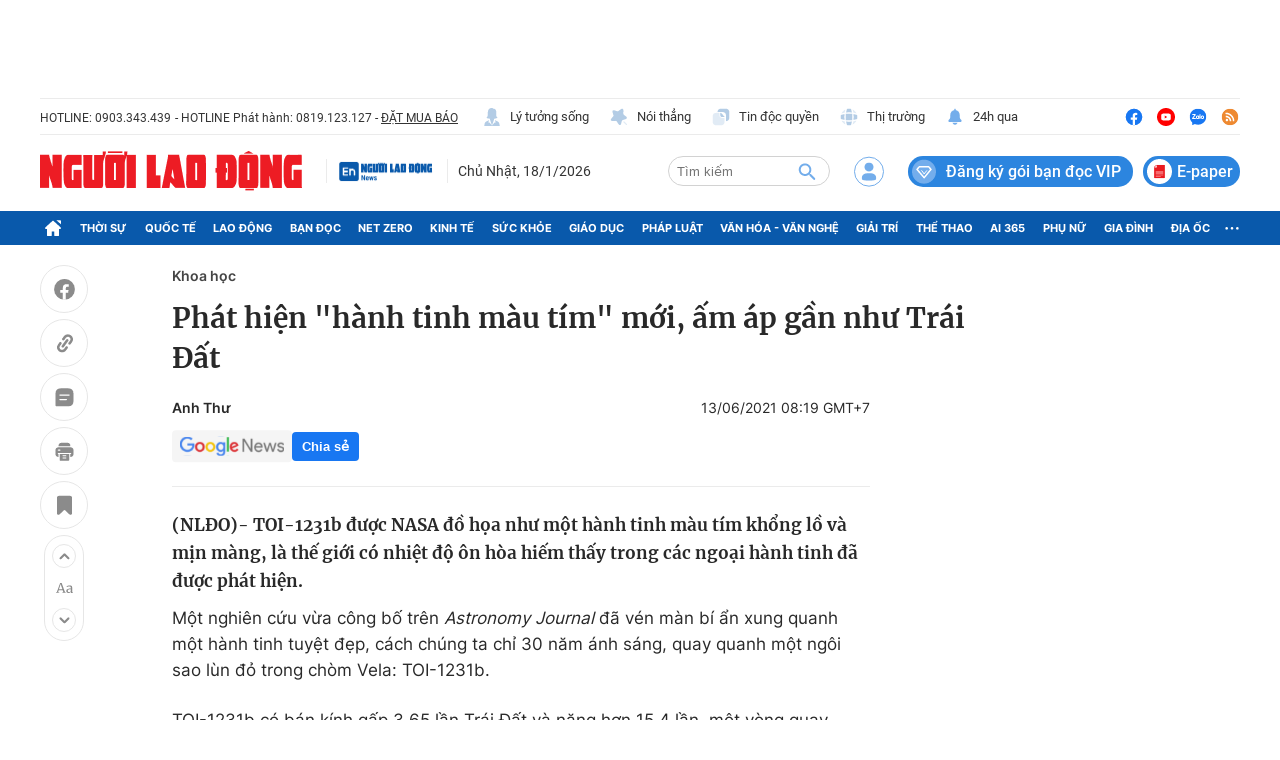

--- FILE ---
content_type: text/html; charset=UTF-8
request_url: https://auto-load-balancer.likr.tw/api/get_client_ip.php
body_size: -137
content:
"3.16.188.58"

--- FILE ---
content_type: image/svg+xml
request_url: https://static.mediacdn.vn/nld.com.vn/image/icon-zalo-top-pc.svg
body_size: 1437
content:
<svg width="20" height="20" viewBox="0 0 20 20" fill="none"
     xmlns="http://www.w3.org/2000/svg">
    <g clip-path="url(#clip0_1310_3338)">
        <path
            d="M18.3334 9.66028C18.3334 9.75224 18.3334 9.85128 18.3334 9.94324C18.3126 10.0211 18.2778 10.0989 18.2709 10.1767C18.1181 12.3697 17.2014 14.1948 15.5556 15.5884C13.0417 17.7177 10.1876 18.1705 7.09728 17.1659C6.84728 17.0881 6.64589 17.081 6.40978 17.2084C5.79172 17.5479 5.15283 17.8592 4.52089 18.1775C4.41672 18.2341 4.29867 18.2695 4.15283 18.3332C4.15283 18.1775 4.14589 18.0856 4.15283 17.9936C4.20144 17.3145 4.23617 16.6283 4.29867 15.9492C4.32644 15.6521 4.23617 15.4398 4.02089 15.2347C3.09728 14.3575 2.43061 13.3035 2.06255 12.0796C1.87505 11.4571 1.78478 10.7992 1.65283 10.1555C1.65283 9.78054 1.65283 9.39854 1.65283 9.02361C1.70839 8.71942 1.75005 8.40816 1.82644 8.10397C2.632 4.86401 4.67367 2.86911 7.78478 1.95654C8.23617 1.82213 8.70839 1.75847 9.16672 1.6665C9.70144 1.6665 10.2292 1.6665 10.7639 1.6665C10.8264 1.68773 10.8889 1.7231 10.9584 1.73017C11.9237 1.82213 12.8403 2.0768 13.7084 2.5154C16.0556 3.68971 17.5834 5.53606 18.1389 8.16764C18.2362 8.65575 18.2709 9.16509 18.3334 9.66028ZM6.38894 8.08982C6.21533 8.33034 6.11117 8.4789 6.00006 8.62745C5.39589 9.42683 4.77089 10.2191 4.18755 11.0397C3.85422 11.5066 4.10422 11.9806 4.66672 11.9947C5.57644 12.016 6.49311 12.0018 7.40978 12.0018C7.70144 12.0018 7.89589 11.8603 7.91672 11.542C7.93755 11.2378 7.77783 11.0397 7.4445 11.0185C6.97228 10.9902 6.50006 11.0044 6.02089 11.0044C5.86811 11.0044 5.71533 11.0044 5.47922 11.0044C5.82644 10.5445 6.11811 10.1696 6.39589 9.78054C6.84728 9.16509 7.29172 8.55671 7.71533 7.92004C7.95144 7.56633 7.79867 7.25507 7.39589 7.15603C7.30561 7.13481 7.21533 7.12066 7.12505 7.12066C6.34728 7.11359 5.57644 7.11359 4.79867 7.12066C4.67367 7.12066 4.52089 7.12066 4.43061 7.1914C4.29867 7.29752 4.13894 7.4673 4.13894 7.61585C4.13894 7.75734 4.30561 7.92711 4.43755 8.03323C4.52089 8.10397 4.68061 8.08982 4.80561 8.08982C5.29867 8.08982 5.79172 8.08982 6.38894 8.08982ZM10.2709 11.7047C10.3264 11.7542 10.3751 11.8179 10.4445 11.8603C10.757 12.0796 11.1876 11.924 11.2014 11.542C11.2292 10.7002 11.2292 9.85128 11.2014 9.00238C11.1876 8.62038 10.8056 8.46475 10.4792 8.66283C10.4028 8.71234 10.3334 8.77601 10.2639 8.82553C9.48617 8.36571 8.78478 8.44353 8.29867 9.04483C7.72922 9.74517 7.72228 10.8063 8.27783 11.4925C8.757 12.0867 9.47228 12.1716 10.2709 11.7047ZM14.4306 12.0089C15.382 12.0938 16.1181 11.2237 16.1251 10.3465C16.132 9.30657 15.4653 8.53549 14.507 8.52134C13.4931 8.50012 12.7917 9.20046 12.7639 10.2121C12.7362 11.2166 13.4653 12.0655 14.4306 12.0089ZM11.5209 9.5188C11.5139 9.5188 11.5139 9.5188 11.5209 9.5188C11.5209 10.1342 11.5209 10.7426 11.5209 11.3581C11.5209 11.7684 11.6667 11.9452 11.9931 11.9452C12.3264 11.9452 12.4862 11.7684 12.4931 11.3722C12.5001 10.8204 12.4931 10.2616 12.4931 9.7098C12.4931 9.02361 12.5001 8.34449 12.4862 7.6583C12.4792 7.29044 12.2848 7.10652 11.9862 7.11359C11.6876 7.12066 11.5278 7.31167 11.5278 7.67952C11.5139 8.29497 11.5209 8.90335 11.5209 9.5188Z"
            fill="#1877F2"/>
        <path
            d="M10.2082 10.2688C10.2082 10.7923 9.95125 11.1107 9.52764 11.1107C9.12486 11.1107 8.85403 10.764 8.86097 10.2476C8.86791 9.73827 9.11792 9.43408 9.53458 9.43408C9.97208 9.44116 10.2082 9.7312 10.2082 10.2688Z"
            fill="#1877F2"/>
        <path
            d="M15.1389 10.2759C15.1389 10.7711 14.8542 11.1036 14.4445 11.1036C14.0417 11.1036 13.7639 10.764 13.757 10.2688C13.75 9.79486 14.0556 9.43408 14.4583 9.43408C14.8611 9.43408 15.1389 9.77364 15.1389 10.2759Z"
            fill="#1877F2"/>
    </g>
    <defs>
        <clipPath id="clip0_1310_3338">
            <rect width="16.6667" height="16.6667" fill="white"
                  transform="translate(1.6665 1.6665)"/>
        </clipPath>
    </defs>
</svg>
